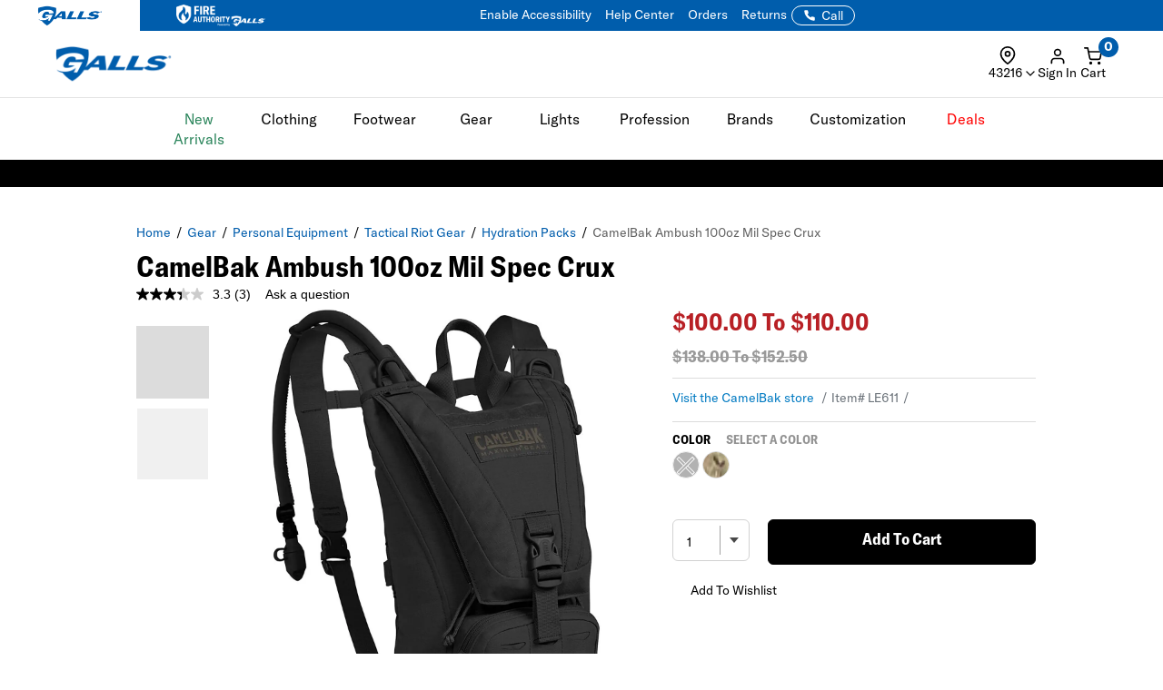

--- FILE ---
content_type: text/html; charset=ISO-8859-1
request_url: https://www.galls.com/cgi/CGBCXSSUB?SISTYL=LE611
body_size: 226
content:
[{"pdp_style":"LE611","pdp_status":"Transitional","pdp_transitional_reason":"","sub_type":"Substitute","sub_style":"LE1804","edp":"1003681439","bestsellingrank":"0000000000","desc":"Camelbak Ambush 100oz Mil Spec Crux Reservoir, 3L","price":"121.60 - 134.40","ds":"N","stock":".00","image":"/PHOTOS/STYLES/LE1804_BLK_1.JPG","seo_url":"/camelbak-ambush-100oz-mil-spec-crux-reservoir-3l"},{"pdp_style":"LE611","pdp_status":"Transitional","pdp_transitional_reason":"","sub_type":"Similar","sub_style":"LW176","edp":"1001701501","bestsellingrank":"0000000002","desc":"CamelBak HYDROBAK 50OZ 1.5L","price":"42.00","ds":"N","stock":".00","image":"/photos/styles/LW176_1500_1.jpg","seo_url":"/hydrobak-50oz-1-5l"},{"pdp_style":"LE611","pdp_status":"Transitional","pdp_transitional_reason":"","sub_type":"Similar","sub_style":"BG2566","edp":"1003510845","bestsellingrank":"0000000002","desc":"Mission Made Hydration Pack","price":"42.40","ds":"N","stock":".00","image":"/PHOTOS/STYLES/BG2566_BLK_1.JPG","seo_url":"/mission-made-hydration-pack"},{"pdp_style":"LE611","pdp_status":"Transitional","pdp_transitional_reason":"","sub_type":"Similar","sub_style":"BG1340","edp":"1003317894","bestsellingrank":"0000000002","desc":"Tasmanian Tiger Essential Pack MKII","price":"99.95","ds":"Y","stock":".00","image":"/PHOTOS/STYLES/BG1340_BLK_1500_1.JPG","seo_url":"/tasmanian-tiger-essential-pack-mkii"}]

--- FILE ---
content_type: text/javascript;charset=UTF-8
request_url: https://apps.bazaarvoice.com/deployments/galls/main_site/production/en_US/swat_questions-config.js
body_size: 11222
content:
/*!
 * Bazaarvoice swat_questions 2.24.2 config
 * Tue, 18 Nov 2025 19:49:31 GMT
 *
 * http://bazaarvoice.com/
 *
 * Copyright 2025 Bazaarvoice. All rights reserved.
 *
 */
window.performance && window.performance.mark && window.performance.mark('bv_loader_configure_swat_questions_start');BV["swat_questions"].configure({"buildTimestamp":1763495371864,"locale":"en_US","contentLocales":["en_US"],"apiKey":"caHBmXtvqA6Zl18hUxeIkzC8BvMoO5YXXtKwFS26mZ8ps","onlyShowDisplayedLocaleStatistics":false,"messages":{"content_secondary_btn_Questions":"Answer this Question","offscreen_content_secondary_btn_Questions":"Answer this question by {authorDisplayName}.","offscreen_label_for_fullprofile_button":"See {DisplayName} profile.","questionCloseForAnswers":"This question is closed for new answers!","timeStamp_swat":"seconds,a minute ago,1 minute from now,minutes,a hour ago,1 hour from now,hours,a day ago,Tomorrow,days,a month ago,Next month,months,a year ago,Next year,years,Last century,Next century,centuries,ago,Just now,from now","review_timestamp":"a seconds ago, {timevalue} seconds ago, a minute ago, {timevalue} minutes ago, a hour ago, {timevalue} hours ago, a day ago, {timevalue} days ago, a month ago, {timevalue} months ago, a year ago, {timevalue} years ago, {timevalue} Last century, {timevalue} Next century, {timevalue} centuries ago, Just now, from now","anonymousUser":"Anonymous","submit_answer":"Post Answer","qna_search_label":"Have a question? Ask people who own it.","qna_search_placeholder":"Example: Shipping information","qna_search_minitext":"Start typing your question and we'll check if it was already asked and answered.","qna_search_noresult":"No Results","clearSearch":"Clear Search field","qna_answer_idtext":"Answers","qna_question_idtext":"Q:","authorProfileArchiveTabQuestions":"Questions","display_answertext":"Answer","askQuestion":"{ Gender, select, other { Ask a question } }","qna_ask_a_question_new":"Submit new question","firstToAskQuestion":"{ Gender, select, other {Be the first to ask a question} }","paginationPrevious":"Previous","paginationNext":"Next","content_type_display":"{ type, select, review { { total, plural, one {Review} other {Reviews} } } question { { total, plural, one {Question} other {Questions} } } answer { { total, plural, one {Answer} other {Answers} } } product { { total, plural, one {Product} other {Products} } } other { { total, plural, one {Content} other {Content} } } }","contentListPageInfoSimple":"{orphanEnd, select, true {{total, plural, one {{lastPageSize} of {total}} other {{lastPageSize} of {total}} }} other {{total, plural, one {{pageSize} of {total}} other {{pageSize} of {total}} }} }","qna_noquestions":"No questions have been asked about this product.","questionsSorted":"Questions are sorted by {sortType}.","header_question":"Ask a Question","error_ERROR_FORM_REQUIRED_FAKE":"required","display_usernickname":"Nickname","placeholder_usernickname":"Example: bob27","display_userlocation":"Location","inpage_location_placeholder":"Example: New York, NY","inpage_maximum_form_text_length":"{typed}/{remaining} maximum","inpage_minimum_form_text_length":"{typed}/{minimum} minimum","display_useremail":"Email","placeholder_useremail":"Example: yourname@example.com","qa_question_summary_text":"Question Text","qa_close_button":"Close","error_message_required":"Required","error_message_minlength":"{difference, plural, one { {difference} character too short } other { {difference} characters too short }}","error_message_maxlength":"{difference, plural, one { {difference} character too long } other { {difference} characters too long } }","qa_error_email_validation":"Invalid Email.","qa_submit_button":"Submit","qa_cancel_button":"Cancel","qa_terms_and_conditions_label":"Terms and Conditions","qa_question_required":"Required: ","qa_valid_field":"This is valid field","qa_invalid_field":"This is invalid field","qa_maximum_characters":"Maximum of {max} Characters","qa_minimum_characters":"Minimum of {min} Characters","qa_question_submission_success":"Your question was submitted","contentPreview_Questions":"Thank you for submitting a question! Your question is being moderated and may take up to a few days to appear.","qna_see_all_answers":"{totalAnswers, plural, one { See answer ({totalAnswers}) } other { See answers ({totalAnswers})}}","qna_hide_all_answers":"{totalAnswers, plural, one { Hide answer ({totalAnswers}) } other { Hide answers ({totalAnswers})}}","qna_answer_header":"A:","contentSubmitted_answer":"Your answer was submitted!","header_answer":"My Answer","contentPreview_Answers":"Thank you for submitting the answer! Your Answer is being moderated and may take up to a few days to appear.","anonymous":"Anonymous","content_sort_label":"Sort by","recentQuestionsFirst":"Newest questions","recentQuestionsLast":"Oldest questions","recentAnswersFirst":"Newest answers","recentAnswersLast":"Oldest answers","mostAnsweredQuestionsFirst":"Most answered","mostAnsweredQuestionsLast":"Answers needed","answersWithAffiliationStaffFirst":"Staff answers","featuredQuestionsFirst":"Featured questions first","helpfulnessAnswersFirst":"Most helpful answers","helpfulnessAnswersLast":"Least helpful answers","sort_by_text":"Menu, Sort by { filterValue }.","sort_disabled_info":"Sort experience is disabled within search results.","display_casltext":"You may receive emails regarding this submission. Any emails will include the ability to opt-out of future communications.","positiveFeedback":"Yes: {Type, select, review {{TotalPositiveFeedbackCount, plural, one {{TotalPositiveFeedbackCount} person found this review by {authorDisplayName} helpful.} other {{TotalPositiveFeedbackCount} people found this review by {authorDisplayName} helpful.}}} answer {{TotalPositiveFeedbackCount, plural, one {{TotalPositiveFeedbackCount} person found this answer by {authorDisplayName} helpful.} other {{TotalPositiveFeedbackCount} people found this answer by {authorDisplayName} helpful.}}} comment {{TotalPositiveFeedbackCount, plural, one {{TotalPositiveFeedbackCount} person found this comment by {authorDisplayName} helpful.} other {{TotalPositiveFeedbackCount} people found this comment by {authorDisplayName} helpful.}}} other {{TotalPositiveFeedbackCount} people found this comment by {authorDisplayName} helpful.}}","negativeFeedback":"No: {Type, select, review {{TotalNegativeFeedbackCount, plural, one {{TotalNegativeFeedbackCount} person did not find this review by {authorDisplayName} helpful.} other {{TotalNegativeFeedbackCount} people did not find this review by {authorDisplayName} helpful.}}} answer {{TotalNegativeFeedbackCount, plural, one {{TotalNegativeFeedbackCount} person did not find this answer by {authorDisplayName} helpful.} other {{TotalNegativeFeedbackCount} people did not find this answer by {authorDisplayName} helpful.}}} comment {{TotalNegativeFeedbackCount, plural, one {{TotalNegativeFeedbackCount} person did not find this comment by {authorDisplayName} helpful.} other {{TotalNegativeFeedbackCount} people did not find this comment by {authorDisplayName} helpful.}}} other {{TotalNegativeFeedbackCount} people did not find this comment by {authorDisplayName} helpful.}}","markAsInappropriate":"{hasTitle, select, true { Report this {contentSelectType} {Title} by {authorDisplayName} as inappropriate. } other { {contentSelectType, select, review { Report this review by {authorDisplayName} as inappropriate. } comment { Report this comment by {authorDisplayName} as inappropriate. } clientresponse { Report this response by {authorDisplayName} as inappropriate. } question { Report this question by {authorDisplayName} as inappropriate. } answer { Report this answer by {authorDisplayName} as inappropriate. } other { Report this content by {authorDisplayName} as inappropriate. } } } }","markedAsInappropriate":"This {contentSelectType} by {authorDisplayName} has been reported as inappropriate","aria_alert_voted_inappropriate":"You have successfully reported this content as inappropriate.","aria_alert_voted_negative":"Your vote was successful. The number of negative votes is now {Count}.","aria_alert_voted_positive":"Your vote was successful. The number of positive helpfulness votes is now {Count}.","contentReportBtn":"Report","contentReportedBtn":"Reported","contentHelpfulQuestion":"Helpful?","contentHelpfulAriaLabel":"Content helpfulness","swatSyndicationTextNoLink":"Originally posted on {Name}","swatSyndicationText":"Originally posted on <a href=\"\\#\">{Name}</a>","agreements_error":"Agreements","contentFeaturedBadge":"Featured","contentFeaturedBadgeAltText":"Featured review","contentIncentivizedReviewBadge":"Received Free Product","contentVerifiedPurchaserBadge":"Verified Purchaser","avatar_badge_expert":"Expert","avatar_badge_staff":"Staff","avatar_rank_TOP_1":"Top Contributor","avatar_rank_TOP_10":"Top 10 Contributor","avatar_rank_TOP_25":"Top 25 Contributor","avatar_rank_TOP_50":"Top 50 Contributor","avatar_rank_TOP_100":"Top 100 Contributor","avatar_rank_TOP_250":"Top 250 Contributor","avatar_rank_TOP_500":"Top 500 Contributor","avatar_rank_TOP_1000":"Top 1000 Contributor","avatar_badge_brand":"Brand","aria_label_for_reviews_author_name":"All content by user {UserName}.","authorProfileArchiveTabReviews":"Reviews","product_tested_date":"Product Tested","offscreen_ratingStars":"{Rating} out of {RatingRange} stars.","offscreen_secondary_rating":"{Value} out of {ValueRange}","responseFrom_reviewresponse":"Response from {Department}:","responseFrom":"Response from {clientName}:","contentItem_translateContent":"Translate with Google","contentItem_translateContentPending":"Loading translation…","contentItem_translateContentFailure":"Translation failed.","contentItem_translateContentRetry":"Try again","contentItem_translateContentAttribution":"Translated by Google","contentItem_translationTermsTitle":"About this translation","contentItem_untranslateQuestion":"Show original question","contentItem_untranslateAnswer":"Show original answer","contentItem_untranslateContent":"Show original review","contentItem_googleDisclaimer":"The service may contain translations powered by Google. Google disclaims all warranties related to the translations, express or implied, including any warranties of accuracy, reliablity, and any implied warranties of merchantiblity, fitness for a particular purpose and noninfringment.","offscreen_expandedAnswer_section":"{count} Answers to Question: {question}.","inpage_error_title":"Error","inpage_submit_success_message_title":"Success","wait_feedback":"Loading","show_full_offscreen_Review":"This action will open a modal dialog.","offscreen_showFormModalNotice":"This action will open a submission form.","error_blank_login_url":"Authentication failed. The form can't be loaded.","swat_review_location":"Reviewed in {countryName}","error_message_deeplink":"An unexpected error occurred. Please try again later.","error_page_modal_message":"Error Page Modal","question_approved_offscreen_message":" You are currently on the Close button of the Approved question modal","question_approved_offscreen_modal_message":"Approved question, modal. Your question is approved.","answer_approved_offscreen_message":"You are currently on the Close button of Approved answer modal.","answer_approved_offscreen_modal_message":"Approved answer, modal. Your answer is approved.","question_answered_offscreen_message":"You are currently on the Close button of Answered question modal.","question_answered_offscreen_modal_message":"Answered question, modal. You have received an answer.","question_rejection_offscreen_label_message":"You can post a new question","answer_rejection_apo_offscreen_label_message":"You can post a new answer","question_reported_offscreen_message":"You are currently on the Close button of the Reported question modal","question_reported_offscreen_modal_message":"Reported question, modal. Your question is reported.","answer_reported_offscreen_message":"You are currently on the Close button of the Reported answer modal","answer_reported_offscreen_modal_message":"Reported answer, modal. Your answer is reported.","ai_generated_label":"AI-generated","ai_generated_popover_message":"AI pulls information from product descriptions, reviews, and past answers to generate this response.","ai_assisted_label":"AI-assisted","ai_assisted_popover_message":"This response is partially AI-generated, using product details, reviews, and past answers.","media_dialog_label":"Media Viewer","closeAnswerDialog":"Close answer dialog","nextImage":"Next Image","prevImage":"Previous Image","contentItem_defaultPhotoCaption":"{ContentType, select, review {Review photo {ItemNumber}} comment {Comment photo {ItemNumber}} clientresponse {Comment photo {ItemNumber}} question {Question photo {ItemNumber}} answer {Answer photo {ItemNumber}} other {Content photo {ItemNumber}}}.","contentItem_defaultVideoCaption":"{ContentType, select, review { Review video {ItemNumber} } comment { Comment video {ItemNumber} } clientresponse { Comment video {ItemNumber} } question { Question video {ItemNumber} } answer { Answer video {ItemNumber} } other { Content video {ItemNumber} } }","ugc_translated":"{ugcType} translated.","ugc_translated_to_original":"Original {ugcType} updated.","ugc_translation_failed":"{ugcType} translation failed.","ugc_type":"{ Type, select, review {Review} question {Question} answer {Answer} other {Content} }","close_feature_popover":"Close {feature_name} popover"},"deploymentId":"galls/main_site/PRODUCTION/en_US","domains":[{"allowSubdomain":true,"domainAddress":"galls.com","thirdPartyCookieEnabled":false,"firstPartyCookieEnabled":true},{"allowSubdomain":true,"domainAddress":"bazaarvoice.com","thirdPartyCookieEnabled":false,"firstPartyCookieEnabled":true},{"allowSubdomain":true,"domainAddress":"istage.galls.com","thirdPartyCookieEnabled":false,"firstPartyCookieEnabled":true},{"allowSubdomain":true,"domainAddress":"reviews.galls.com","thirdPartyCookieEnabled":false,"firstPartyCookieEnabled":true}],"displayCode":"36433","incentivized":false,"featureFlags":{"enableAnswerTheQuestion":false,"searchEnabled":true,"seoPagination":true,"profileDisplayFlag":"inline","fullProfileLinkFlag":false,"displayTeamAbTesting":false,"translatedQnA":false,"swat_backend_display":false,"sortDropdownType":"hover","sortOptions":["answersWithAffiliationStaffFirst","helpfulnessAnswersFirst"],"defaultSortOption":"recentAnswersFirst","reviewAttributionFlag":true,"productFamiliesAttributionFlag":false,"syndicationAttributionFlag":[],"allowCssOverrides":true,"lazyLoad":false,"reviewLocation":false,"swatModalRenderingOutsideBVContainer":false,"swatContainerEnabled":false,"dsaEnabled":false,"showAutomatedAnswers":false,"clientName":"galls"},"styles":{"color":{"standardTextColor":"#000000","linkTextStandardColor":"#000","linkTextVisitedColor":"#000","linkTextHoverColor":"#000","buttonTextStandardColor":"#fff","buttonTextHoverColor":"#fff","buttonColor":"#000","buttonHoverColor":"#616161","secondaryButtonTextStandardColor":"#000","secondaryButtonTextHoverColor":"#000","secondaryButtonColor":"#fff","secondaryButtonHoverColor":"#f7f7f7","sectionHeaderControlsFontColor":"#000000","histogramBarFillColor":"#000","histogramBackgroundColor":"#f6f6f6","histogramBarFontColor":"#000000"},"background":{"mainBackgroundColor":"transparent","sectionHeaderBackgroundColor":"transparent","sectionHeaderControlBackgroundColor":"transparent","formFieldsetBackgroundColor":"#F7F7F7","formFieldsetNormalBackgroundColor":"#F7F7F7","formFieldsetFocusedBackgroundColor":"#F8F0CE","contentHeaderBackgroundColor":"transparent","contentSummaryBackgroundColor":"transparent","inputTextBackgroundColor":"#FDFDFD","defaultFiltersBackgroundColor":"#fff","lightboxBackgroundColor":"#FFF"},"padding":{"paddingBottom":"0px","paddingLeft":"0px","paddingRight":"0px","paddingTop":"0px","contentItemPaddingBottom":"0px","contentItemPaddingLeft":"0px","contentItemPaddingRight":"0px","contentItemPaddingTop":"0px","contentHeaderPaddingBottom":"10px","contentHeaderPaddingLeft":"10px","contentHeaderPaddingRight":"10px","contentHeaderPaddingTop":"10px","contentSummaryPaddingBottom":"0px","contentSummaryPaddingLeft":"10px","contentSummaryPaddingRight":"10px","contentSummaryPaddingTop":"0px"},"margin":{"marginBottom":"12px","marginLeft":"0px","marginRight":"0px","marginTop":"0px","contentItemMarginBottom":"0px","contentItemMarginLeft":"10px","contentItemMarginRight":"10px","contentItemMarginTop":"0px","contentHeaderMarginBottom":"0px","contentHeaderMarginLeft":"0px","contentHeaderMarginRight":"0px","contentHeaderMarginTop":"0px","contentSummaryMarginBottom":"0px","contentSummaryMarginLeft":"0px","contentSummaryMarginRight":"0px","contentSummaryMarginTop":"0px"},"font":{"standardFontSize":"14px","standardFontFamily":"Helvetica Neue, Helvetica, Arial, Frutiger, Univers, sans-serif","standardFontTransform":"none","standardFontStyles":[],"sectionHeaderFontFamily":"Helvetica Neue, Helvetica, Arial, Frutiger, Univers, sans-serif","sectionHeaderFontColor":"#000000","sectionHeaderFontTransform":"none","sectionHeaderFontSize":"20px","sectionHeaderFontStyles":["bold"],"reviewDateFontFamily":"Helvetica Neue, Helvetica, Arial, Frutiger, Univers, sans-serif","reviewDateFontColor":"#000000","reviewDateFontTransform":"none","reviewDateFontSize":"12px","reviewDateFontStyles":[],"reviewTitleFontColor":"#000000","reviewTitleFontFamily":"Helvetica Neue, Helvetica, Arial, Frutiger, Univers, sans-serif","reviewTitleFontTransform":"none","reviewTitleFontSize":"14px","reviewTitleFontStyles":["bold"],"reviewLabelFontFamily":"Helvetica Neue, Helvetica, Arial, Frutiger, Univers, sans-serif","reviewLabelLineHeight":"18px","reviewLabelFontColor":"#000000","reviewLabelFontTransform":"none","reviewLabelFontSize":"12px","reviewLabelFontStyle":[],"reviewerNameFontFamily":"Helvetica Neue, Helvetica, Arial, Frutiger, Univers, sans-serif","reviewerNameFontColor":"#616161","reviewerNameFontTransform":"none","reviewerNameFontSize":"14px","reviewerNameFontStyles":[],"linkTextStandardSize":"14px","linkTextStandardFontFamily":"Helvetica Neue, Helvetica, Arial, Frutiger, Univers, sans-serif","linkTextStandardTransform":"none","linkTextStandardStyles":[],"linkTextVisitedFontFamily":"Helvetica Neue, Helvetica, Arial, Frutiger, Univers, sans-serif","linkTextVisitedTransform":"none","linkTextVisitedcharacterStyles":[],"linkTextVisitedSize":"14px","linkTextHoverSize":"14px","linkTextHoverFontFamily":"Helvetica Neue, Helvetica, Arial, Frutiger, Univers, sans-serif","linkTextHoverTransform":"none","linkTextHoverStyles":["underline"],"buttonTextStandardSize":"14px","buttonTextStandardFontFamily":"Helvetica Neue, Helvetica, Arial, Frutiger, Univers, sans-serif","buttonTextStandardTransform":"none","buttonTextStandardStyles":[],"buttonTextHoverSize":"14px","buttonTextHoverFontFamily":"Helvetica Neue, Helvetica, Arial, Frutiger, Univers, sans-serif","buttonTextHoverTransform":"none","buttonTextHoverStyles":[],"defaultFiltersFontSize":14,"defaultFiltersFontColor":"#000000","defaultFiltersFontFamily":"Helvetica Neue, Helvetica, Arial, Frutiger, Univers, sans-serif","defaultFiltersFontTextTransform":"none","defaultFiltersFontStyles":[],"secondaryButtonTextStandardSize":"14px","secondaryButtonTextStandardFontFamily":"Helvetica Neue, Helvetica, Arial, Frutiger, Univers, sans-serif","secondaryButtonTextStandardTransform":"none","secondaryButtonTextStandardStyles":[],"secondaryButtonTextHoverSize":"14px","secondaryButtonTextHoverFontFamily":"Helvetica Neue, Helvetica, Arial, Frutiger, Univers, sans-serif","secondaryButtonTextHoverTransform":"none","secondaryButtonTextHoverStyles":[],"reviewTextFontFamily":"Helvetica Neue, Helvetica, Arial, Frutiger, Univers, sans-serif","reviewTextFontColor":"#000000","reviewTextFontTransform":"none","reviewTextFontSize":"14px","reviewTextFontStyles":[],"sectionHeaderControlsFontSize":"16px","sectionHeaderControlsFontFamily":"Helvetica Neue, Helvetica, Arial, Frutiger, Univers, sans-serif","sectionHeaderControlsFontTransform":"none","sectionHeaderControlsFontStyles":[],"formFieldsetLabelFontColor":"#000000","formFieldsetLabelFontFamily":"Helvetica Neue, Helvetica, Arial, Frutiger, Univers, sans-serif","formFieldsetLabelFontStyles":[],"formFieldsetLabelFontSize":"14px","formFieldsetLabelTextTransform":"none","validationErrorFontColor":"#8E1F0B","validationErrorFontFamily":"Helvetica Neue, Helvetica, Arial, Frutiger, Univers, sans-serif","validationErrorFontStyles":[],"validationErrorFontSize":"11px","validationErrorTextTransform":"uppercase","inputPlaceholderFontColor":"#757575","inputPlaceholderFontFamily":"Helvetica Neue, Helvetica, Arial, Frutiger, Univers, sans-serif","inputPlaceholderFontStyles":[],"inputPlaceholderFontSize":"14px","inputPlaceholderTextTransform":"none","successHeaderFontColor":"#29845A","successHeaderFontFamily":"Helvetica Neue, Helvetica, Arial, Frutiger, Univers, sans-serif","successHeaderFontStyles":[],"successHeaderFontSize":"11px","successHeaderTextTransform":"uppercase","userProfileFontFamily":"Helvetica Neue, Helvetica, Arial, Frutiger, Univers, sans-serif","userProfileFontColor":"#000000","userProfileFontTransform":"none","userProfileFontSize":12,"userProfileFontStyle":[],"histogramBarFontColor":"#000000","histogramBarFontSize":"14px","histogramBarFontFamily":"Helvetica Neue, Helvetica, Arial, Frutiger, Univers, sans-serif","histogramBarFontTransform":"none","histogramFontStyles":[],"inputTextFontFamily":"Helvetica Neue, Helvetica, Arial, Frutiger, Univers, sans-serif","inputTextFontSize":"14px","inputTextFontTransform":"none","inputTextFontStyles":[],"inputTextFontColor":"#000000","inputTextFontLineHeight":"21px"},"border":{"mainBorderBottomStyle":"none","mainBorderBottomColor":"#e3e3e3","mainBorderBottomWidth":"1px","mainBorderLeftStyle":"none","mainBorderLeftColor":"transparent","mainBorderLeftWidth":"0px","mainBorderRightStyle":"none","mainBorderRightColor":"transparent","mainBorderRightWidth":"0px","mainBorderTopStyle":"none","mainBorderTopColor":"transparent","mainBorderTopWidth":"0px","mainBorderBottomLeftRadius":"6px","mainBorderBottomRightRadius":"6px","mainBorderTopLeftRadius":"6px","mainBorderTopRightRadius":"6px","contentItemBorderBottomStyle":"none","contentItemBorderBottomColor":"transparent","contentItemBorderBottomWidth":"1px","contentItemBorderLeftStyle":"none","contentItemBorderLeftColor":"transparent","contentItemBorderLeftWidth":"0px","contentItemBorderRightStyle":"none","contentItemBorderRightColor":"transparent","contentItemBorderRightWidth":"0px","contentItemBorderTopStyle":"none","contentItemBorderTopColor":"transparent","contentItemBorderTopWidth":"0px","contentItemBorderBottomLeftRadius":"0px","contentItemBorderBottomRightRadius":"0px","contentItemBorderTopLeftRadius":"0px","contentItemBorderTopRightRadius":"0px","contentHeaderBorderBottomStyle":"none","contentHeaderBorderBottomColor":"transparent","contentHeaderBorderBottomWidth":"0px","contentHeaderBorderLeftStyle":"none","contentHeaderBorderLeftColor":"transparent","contentHeaderBorderLeftWidth":"0px","contentHeaderBorderRightStyle":"none","contentHeaderBorderRightColor":"transparent","contentHeaderBorderRightWidth":"0px","contentHeaderBorderTopStyle":"none","contentHeaderBorderTopColor":"transparent","contentHeaderBorderTopWidth":"0px","contentHeaderBorderBottomLeftRadius":"6px","contentHeaderBorderBottomRightRadius":"6px","contentHeaderBorderTopLeftRadius":"6px","contentHeaderBorderTopRightRadius":"6px","contentSummaryBorderBottomStyle":"none","contentSummaryBorderBottomColor":"#e3e3e3","contentSummaryBorderBottomWidth":"0px","contentSummaryBorderLeftStyle":"none","contentSummaryBorderLeftColor":"transparent","contentSummaryBorderLeftWidth":"0px","contentSummaryBorderRightStyle":"none","contentSummaryBorderRightColor":"transparent","contentSummaryBorderRightWidth":"0px","contentSummaryBorderTopStyle":"none","contentSummaryBorderTopColor":"transparent","contentSummaryBorderTopWidth":"0px","contentSummaryBorderBottomLeftRadius":"0px","contentSummaryBorderBottomRightRadius":"0px","contentSummaryBorderTopLeftRadius":"0px","contentSummaryBorderTopRightRadius":"0px","inlineProfileBorderBottomStyle":"none","inlineProfileBorderBottomColor":"transparent","inlineProfileBorderBottomWidth":"0px","inlineProfileBorderLeftStyle":"none","inlineProfileBorderLeftColor":"transparent","inlineProfileBorderLeftWidth":"0px","inlineProfileBorderRightStyle":"none","inlineProfileBorderRightColor":"transparent","inlineProfileBorderRightWidth":"0px","inlineProfileBorderTopStyle":"none","inlineProfileBorderTopColor":"transparent","inlineProfileBorderTopWidth":"0px","inlineProfileBorderBottomLeftRadius":"6px","inlineProfileBorderBottomRightRadius":"6px","inlineProfileBorderTopLeftRadius":"6px","inlineProfileBorderTopRightRadius":"6px","sectionHeaderBorderBottomStyle":"none","sectionHeaderBorderBottomColor":"#FF0000","sectionHeaderBorderBottomWidth":"1px","sectionHeaderBorderLeftStyle":"none","sectionHeaderBorderLeftColor":"transparent","sectionHeaderBorderLeftWidth":"0px","sectionHeaderBorderRightStyle":"none","sectionHeaderBorderRightColor":"transparent","sectionHeaderBorderRightWidth":"0px","sectionHeaderBorderTopStyle":"none","sectionHeaderBorderTopColor":"transparent","sectionHeaderBorderTopWidth":"0px","sectionHeaderBorderBottomLeftRadius":"0px","sectionHeaderBorderBottomRightRadius":"0px","sectionHeaderBorderTopLeftRadius":"0px","sectionHeaderBorderTopRightRadius":"0px","buttonBorderBottomStyle":"solid","buttonBorderBottomColor":"#000","buttonBorderBottomWidth":"1px","buttonBorderLeftStyle":"solid","buttonBorderLeftColor":"#000","buttonBorderLeftWidth":"1px","buttonBorderRightStyle":"solid","buttonBorderRightColor":"#000","buttonBorderRightWidth":"1px","buttonBorderTopStyle":"solid","buttonBorderTopColor":"#000","buttonBorderTopWidth":"1px","buttonBorderBottomLeftRadius":"24px","buttonBorderBottomRightRadius":"24px","buttonBorderTopLeftRadius":"24px","buttonBorderTopRightRadius":"24px","secondaryButtonBorderBottomStyle":"solid","secondaryButtonBorderBottomColor":"#000","secondaryButtonBorderBottomWidth":"1px","secondaryButtonBorderLeftStyle":"solid","secondaryButtonBorderLeftColor":"#000","secondaryButtonBorderLeftWidth":"1px","secondaryButtonBorderRightStyle":"solid","secondaryButtonBorderRightColor":"#000","secondaryButtonBorderRightWidth":"1px","secondaryButtonBorderTopStyle":"solid","secondaryButtonBorderTopColor":"#000","secondaryButtonBorderTopWidth":"1px","secondaryButtonBorderBottomLeftRadius":"24px","secondaryButtonBorderBottomRightRadius":"24px","secondaryButtonBorderTopLeftRadius":"24px","secondaryButtonBorderTopRightRadius":"24px","inputFieldBorderBottomStyle":"solid","inputFieldBorderBottomColor":"#8A8A8A","inputFieldBorderBottomWidth":"1px","inputFieldBorderLeftStyle":"solid","inputFieldBorderLeftColor":"#8A8A8A","inputFieldBorderLeftWidth":"1px","inputFieldBorderRightStyle":"solid","inputFieldBorderRightColor":"#8A8A8A","inputFieldBorderRightWidth":"1px","inputFieldBorderTopStyle":"solid","inputFieldBorderTopColor":"#8A8A8A","inputFieldBorderTopWidth":"1px","inputFieldBorderBottomLeftRadius":"6px","inputFieldBorderBottomRightRadius":"6px","inputFieldBorderTopLeftRadius":"6px","inputFieldBorderTopRightRadius":"6px"},"line":{"primaryButtonLineHeight":"14px","primaryButtonHoverLineHeight":"14px","secondaryButtonLineHeight":"14px","secondaryButtonHoverLineHeight":"14px","reviewerNameLineHeight":"18px","reviewDateLineHeight":"21px","reviewTitleLineHeight":"21px","sectionHeaderLineHeight":"30px","lineBreakMaxWidth":"14px","standardLineHeight":"21px","reviewTextLineHeight":"21px","sectionHeaderControlsLineHeight":"19.5px","formFieldsetLabelFontLineHeight":"18px","validationErrorFontLineHeight":"21px","inputPlaceholderFontLineHeight":"21px","successHeaderFontLineHeight":"21px","defaultFiltersFontLineHeight":21}},"siteAuthLoginUrl":null,"formDisplayType":"inline","agreements":{"agreements":{"termsAndConditions":{"userDefined":false,"attributes":{"displayType":{"$schema":"http://config.bazaarvoice.com/api/schemas/Configuration/TextAttribute/0.7","type":"TEXT","value":"HOSTED"},"submissionTitle":{"$schema":"http://config.bazaarvoice.com/api/schemas/Configuration/LocalizedTextAttribute/1.0.1","type":"LOCALIZED_TEXT","value":{"$schema":"http://config.bazaarvoice.com/api/schemas/Configuration/LocalizedText/1.0.1","defaultValue":"I agree to the <a href=\"#\" class=\"bv-text-link bv-focusable\">terms &amp; conditions</a>"}},"agreementTitle":{"$schema":"http://config.bazaarvoice.com/api/schemas/Configuration/LocalizedTextAttribute/1.0.1","type":"LOCALIZED_TEXT","value":{"$schema":"http://config.bazaarvoice.com/api/schemas/Configuration/LocalizedText/1.0.1","defaultValue":"Terms and Conditions"}},"hostedText":{"$schema":"http://config.bazaarvoice.com/api/schemas/Configuration/LocalizedRichTextAttribute/1.0.1","type":"LOCALIZED_RICH_TEXT","value":{"$schema":"http://config.bazaarvoice.com/api/schemas/Configuration/LocalizedText/1.0.1","defaultValue":"<p>\n\t<strong>CUSTOMER RATINGS AND REVIEWS AND QUESTIONS AND ANSWERS TERMS OF USE</strong>\n</p>\n<div>\n\tThese Terms of Use govern your conduct associated with the Customer Ratings and Reviews and/or Questions and Answers service offered by <strong>Galls</strong> (the \"CRR Service\").\n</div>\n<br>\n<div>\n\tBy submitting any content to <strong>Galls</strong>, you guarantee that:\n</div>\n<ul>\n\t<li>\n\t\tYou are the sole author and owner of the intellectual property rights in the content;\n\t</li>\n\t<li>\n\t\tAll \"moral rights\" that you may have in such content have been voluntarily waived by you;\n\t</li>\n\t<li>\n\t\tAll content that you post is accurate;\n\t</li>\n\t<li>\n\t\tYou are at least <strong>18</strong> years old;\n\t</li>\n\t<li>\n\t\tUse of the content you supply does not violate these Terms of Use and will not cause injury to any person or entity;\n\t</li><li>\n\t\tYou have used or purchased the product/service you are reviewing and the content presented is setting out your first hand experience of using or purchasing the product.\n\t</li>\n</ul>\n<div>\n\tYou further agree that you may not submit any content:\n</div>\n<ul>\n\t<li>\n\t\tThat is known by you to be false, inaccurate or misleading;\n\t</li>\n\t<li>\n\t\tThat infringes any third party's copyright, patent, trademark, trade secret or other proprietary rights or rights of publicity or privacy;\n\t</li>\n\t<li>\n\t\tThat violates any law, statute, ordinance or regulation (including, but not limited to, those governing, consumer protection, unfair competition, anti-discrimination or false advertising);\n\t</li>\n\t<li>\n\t\tThat is, or may reasonably be considered to be, defamatory, libelous, hateful, racially or religiously biased or offensive, unlawfully threatening or unlawfully harassing to any individual, partnership or corporation;\n\t</li>\n\t<li>\n\t\tFor which you were compensated or granted any consideration by any unapproved third party;\n\t</li>\n\t<li>\n\t\tThat includes any information that references other websites, addresses, email addresses, contact information or phone numbers;\n\t</li>\n\t<li>\n\t\tThat contains any computer viruses, worms or other potentially damaging computer programs or files.\n\t</li>\n</ul>\n<div>\n\tYou agree to indemnify and hold <strong>Galls</strong> (and its officers, directors, agents, subsidiaries, joint ventures, employees and third-party service providers, including but not limited to Bazaarvoice, Inc.), harmless from all claims, demands, and damages (actual and consequential) of every kind and nature, known and unknown including reasonable attorneys' fees, arising out of a breach of your representations and warranties set forth above, or your violation of any law or the rights of a third party.\n</div>\n<br>\n<div>\n\tFor any content that you submit, you grant <strong>Galls</strong> a perpetual, irrevocable, royalty-free, transferable right and license to use, copy, modify, delete in its entirety, adapt, publish, translate, create derivative works from and/or sell and/or distribute such content and/or incorporate such content into any form, medium or technology throughout the world without compensation to you.\n</div>\n<br>\n<div>\n\tAll content that you submit may be used at <strong>Galls's</strong> sole discretion. <strong>Galls</strong> reserves the right to change, condense, withhold publication, remove or delete any content on <strong>Galls's</strong> website that <strong>Galls</strong> deems, in its sole discretion, to violate the content guidelines or any other provision of these Terms of Use. <strong>Galls</strong> does not guarantee that you will have any recourse through <strong>Galls</strong> to edit or delete any content you have submitted. Ratings and written comments are generally posted within two to four business days. However, <strong>Galls</strong> reserves the right to remove or to refuse to post any submission to the extent authorized by law. You acknowledge that you, not <strong>Galls</strong>, are responsible for the contents of your submission. None of the content that you submit shall be subject to any obligation of confidence on the part of <strong>Galls</strong>, its agents, subsidiaries, affiliates, partners or third party service providers and their respective directors, officers and employees.\n</div><p></p>"}},"remoteUrl":{"$schema":"http://config.bazaarvoice.com/api/schemas/Configuration/LocalizedTextAttribute/1.0.1","type":"LOCALIZED_TEXT","value":{"$schema":"http://config.bazaarvoice.com/api/schemas/Configuration/LocalizedText/1.0.1","defaultValue":""}},"required":{"$schema":"http://config.bazaarvoice.com/api/schemas/Configuration/LocalizedBooleanAttribute/1.0.2","type":"LOCALIZED_BOOLEAN","value":{"$schema":"http://config.bazaarvoice.com/api/schemas/Configuration/LocalizedBoolean/1.0.2","defaultValue":true}}},"id":"termsAndConditions","enabled":false}},"order":["termsAndConditions"]},"badgesInfo":[{"displayLabel":"","description":"The company that provides the product or service considers this review helpful.","customImage":false,"id":"featured","title":"Featured","enabled":true,"key":"Featured","type":"FEATURED"},{"displayLabel":"","description":"This person purchased the product or service.","customImage":false,"id":"verifiedPurchaser","title":"Verified Purchaser","enabled":true,"key":"VerifiedPurchaser","type":"CDV_BASED"},{"displayLabel":"","description":"This person is one of the top 10 contributors of useful reviews.","customImage":false,"id":"top10","title":"Top 10 Contributor","enabled":true,"key":"TOP_10","type":"TOP_CONTRIBUTOR"},{"displayLabel":"","description":"This person is one of the top 500 contributors of useful reviews.","customImage":false,"id":"top500","title":"Top 500 Contributor","enabled":true,"key":"TOP_500","type":"TOP_CONTRIBUTOR"},{"displayLabel":"","description":"This person has a high level of expertise or experience with the product or service.","customImage":false,"id":"expert","title":"Expert","enabled":true,"key":"Expert","type":"RANK"},{"displayLabel":"","description":"This person is one of the top 50 contributors of useful reviews.","customImage":false,"id":"top50","title":"Top 50 Contributor","enabled":true,"key":"TOP_50","type":"TOP_CONTRIBUTOR"},{"displayLabel":"","description":"This badge shows that the reviewer is an employee or has an affiliation with the product or retailer.","customImage":false,"id":"staff","title":"Staff Badge - Native reviews","enabled":true,"key":"Staff","type":"AFFILIATION"},{"displayLabel":"","description":"This person is the top contributor of useful reviews.","customImage":false,"id":"top1","title":"Top Contributor","enabled":true,"key":"TOP_1","type":"TOP_CONTRIBUTOR"},{"displayLabel":"","description":"This person is one of the top 1000 contributors of useful reviews.","customImage":false,"id":"top1000","title":"Top 1000 Contributor","enabled":true,"key":"TOP_1000","type":"TOP_CONTRIBUTOR"},{"displayLabel":"","description":"This person is one of the top 25 contributors of useful reviews.","customImage":false,"id":"top25","title":"Top 25 Contributor","enabled":true,"key":"TOP_25","type":"TOP_CONTRIBUTOR"},{"displayLabel":"","description":"This reviewer received an incentive to write this review. An incentive can be a coupon, sample product, sweepstakes entry, loyalty points, or other token of value in exchange for writing a review for this product.","customImage":false,"id":"IncentivizedReviewSyndication","title":"Incentivised Badge - Syndicated reviews","enabled":false,"key":"IncentivizedReviewSyndication","type":"CDV_BASED"},{"displayLabel":"","description":"This reviewer received an incentive to write this review. An incentive can be a coupon, sample product, sweepstakes entry, loyalty points, or other token of value in exchange for writing a review for this product.","customImage":false,"id":"incentivizedReview","title":"Incentivised Badge - Native reviews","enabled":true,"key":"IncentivizedReview","type":"CDV_BASED"},{"displayLabel":"","description":"This badge shows that the reviewer is an employee or has an affiliation with the product or retailer","customImage":false,"id":"syndicatedStaff","title":"Staff Badge - Syndicated reviews","enabled":false,"key":"SyndicatedStaff","type":"AFFILIATION"},{"displayLabel":"","description":"This person is one of the top 250 contributors of useful reviews.","customImage":false,"id":"top250","title":"Top 250 Contributor","enabled":true,"key":"TOP_250","type":"TOP_CONTRIBUTOR"},{"displayLabel":"","description":"This person is one of the top 100 contributors of useful reviews.","customImage":false,"id":"top100","title":"Top 100 Contributor","enabled":true,"key":"TOP_100","type":"TOP_CONTRIBUTOR"}],"peopleInfo":{"BodyType":{"id":"BodyType","displayLabel":"Body Type","type":"CHOICE","hideDisplay":false,"possibleValues":{"Apple":{"displayLabel":"Apple","id":"Apple"},"Curvy":{"displayLabel":"Curvy","id":"Curvy"},"FullFigured":{"displayLabel":"Full figured","id":"FullFigured"},"Hourglass":{"displayLabel":"Hourglass","id":"Hourglass"},"LongAndLean":{"displayLabel":"Long and Lean","id":"LongAndLean"},"PearShaped":{"displayLabel":"Pear shaped","id":"PearShaped"},"Slender":{"displayLabel":"Slender","id":"Slender"},"Petite":{"displayLabel":"Petite","id":"Petite"}}},"Gender":{"id":"Gender","displayLabel":"Gender","type":"CHOICE","hideDisplay":false,"possibleValues":{"Male":{"displayLabel":"Male","id":"Male"},"Female":{"displayLabel":"Female","id":"Female"}}},"FashionStyle":{"id":"FashionStyle","displayLabel":"Fashion style","type":"CHOICE","hideDisplay":false,"possibleValues":{"Athletic":{"displayLabel":"Athletic","id":"Athletic"},"Casual":{"displayLabel":"Casual","id":"Casual"},"Classic":{"displayLabel":"Classic","id":"Classic"},"Contemporary":{"displayLabel":"Contemporary","id":"Contemporary"},"Eclectic":{"displayLabel":"Eclectic","id":"Eclectic"},"Flirty":{"displayLabel":"Flirty","id":"Flirty"},"Glamorous":{"displayLabel":"Glamorous","id":"Glamorous"},"Modest":{"displayLabel":"Modest","id":"Modest"},"Thrifty":{"displayLabel":"Thrifty","id":"Thrifty"},"Trendy":{"displayLabel":"Trendy","id":"Trendy"}}},"Age":{"id":"Age","displayLabel":"Age","type":"CHOICE","hideDisplay":false,"possibleValues":{"17orUnder":{"displayLabel":"17 or under","id":"17orUnder"},"18to24":{"displayLabel":"18 to 24","id":"18to24"},"25to34":{"displayLabel":"25 to 34","id":"25to34"},"35to44":{"displayLabel":"35 to 44","id":"35to44"},"45to54":{"displayLabel":"45 to 54","id":"45to54"},"55to64":{"displayLabel":"55 to 64","id":"55to64"},"65orOver":{"displayLabel":"65 or over","id":"65orOver"}}}},"productInfo":{"BestUsesTelecom":{"id":"BestUsesTelecom","displayLabel":"Best Uses - Telecom","type":"MULTICHOICE_TAGGROUP","hideDisplay":false,"possibleValues":{"EverydayUse":{"displayLabel":"Everyday Use","id":"EverydayUse"},"HomeUse":{"displayLabel":"Home Use","id":"HomeUse"},"OfficeUse":{"displayLabel":"Office Use","id":"OfficeUse"},"Outdoors":{"displayLabel":"Outdoors","id":"Outdoors"}}},"BestUsesEntertainment":{"id":"BestUsesEntertainment","displayLabel":"Best Uses - Entertainment","type":"MULTICHOICE_TAGGROUP","hideDisplay":false,"possibleValues":{"Adults":{"displayLabel":"Adults","id":"Adults"},"Everyone":{"displayLabel":"Everyone","id":"Everyone"},"SpecialOccasions":{"displayLabel":"Special Occasions","id":"SpecialOccasions"},"TheWholeFamily":{"displayLabel":"The Whole Family","id":"TheWholeFamily"}}},"BestUsesBeauty":{"id":"BestUsesBeauty","displayLabel":"Best Uses - Beauty","type":"MULTICHOICE_TAGGROUP","hideDisplay":false,"possibleValues":{"DailyUse":{"displayLabel":"Daily Use","id":"DailyUse"},"OilySkin":{"displayLabel":"Oily Skin","id":"OilySkin"},"WeeklyUse":{"displayLabel":"Weekly Use","id":"WeeklyUse"},"OnTheGo":{"displayLabel":"On-the-go","id":"OnTheGo"},"Women":{"displayLabel":"Women","id":"Women"},"Men":{"displayLabel":"Men","id":"Men"}}},"BestUsesFlowersGifts":{"id":"BestUsesFlowersGifts","displayLabel":"Best Uses - Flowers/ Gifts","type":"MULTICHOICE_TAGGROUP","hideDisplay":false,"possibleValues":{"AnyOccasion":{"displayLabel":"Any occasion","id":"AnyOccasion"},"ChristmasGift":{"displayLabel":"Christmas Gift","id":"ChristmasGift"},"BirthdayGift":{"displayLabel":"Birthday Gift","id":"BirthdayGift"},"ThankYouAppreciation":{"displayLabel":"Thank you/Appreciation","id":"ThankYouAppreciation"},"GiftCorporate":{"displayLabel":"Gift Corporate","id":"GiftCorporate"},"GiftSympathy":{"displayLabel":"Gift Sympathy","id":"GiftSympathy"},"BasketCongratulations":{"displayLabel":"Basket Congratulations","id":"BasketCongratulations"}}},"BestUsesPharmacyHealth":{"id":"BestUsesPharmacyHealth","displayLabel":"Best Uses - Pharmacy & Health","type":"MULTICHOICE_TAGGROUP","hideDisplay":false,"possibleValues":{"Children":{"displayLabel":"Children","id":"Children"},"DailyUse":{"displayLabel":"Daily Use","id":"DailyUse"},"Men":{"displayLabel":"Men","id":"Men"},"OlderPeople":{"displayLabel":"Older People","id":"OlderPeople"},"SupplementAMeal":{"displayLabel":"Supplement A Meal","id":"SupplementAMeal"},"Women":{"displayLabel":"Women","id":"Women"},"Pros":{"displayLabel":"Pros","id":"Pros"}}},"BestUsesApparel":{"id":"BestUsesApparel","displayLabel":"Best Uses - Apparel","type":"MULTICHOICE_TAGGROUP","hideDisplay":false,"possibleValues":{"CasualWear":{"displayLabel":"Casual Wear","id":"CasualWear"},"DateNightNightOut":{"displayLabel":"Date Night/Night Out","id":"DateNightNightOut"},"WearToSchool":{"displayLabel":"Wear to School","id":"WearToSchool"},"WearToWork":{"displayLabel":"Wear To Work","id":"WearToWork"},"SpecialOccasions":{"displayLabel":"Special Occasions","id":"SpecialOccasions"}}},"OrderNumber":{"id":"OrderNumber","displayLabel":"Order Number","type":"TEXT","hideDisplay":true,"possibleValues":{}},"Pro":{"id":"Pro","displayLabel":"Pros","type":"MULTICHOICE_TAGGROUP","hideDisplay":false,"possibleValues":{"EasilyCleaned":{"displayLabel":"Easily Cleaned","id":"EasilyCleaned"},"EasyToAssemble":{"displayLabel":"Easy To Assemble","id":"EasyToAssemble"},"GoodConstruction":{"displayLabel":"Good Construction","id":"GoodConstruction"},"StowsEasily":{"displayLabel":"Stows Easily","id":"StowsEasily"},"Lightweight":{"displayLabel":"Lightweight","id":"Lightweight"}}},"WhereDidYouPurchase":{"id":"WhereDidYouPurchase","displayLabel":"Where purchased product","type":"CHOICE","hideDisplay":true,"possibleValues":{"online":{"displayLabel":"Online","id":"online"},"instore":{"displayLabel":"In Store","id":"instore"}}},"BestUsesPets":{"id":"BestUsesPets","displayLabel":"Best Uses - Pets","type":"MULTICHOICE_TAGGROUP","hideDisplay":false,"possibleValues":{"Cats":{"displayLabel":"Cats","id":"Cats"},"Dogs":{"displayLabel":"Dogs","id":"Dogs"},"DomesticatedAnimals":{"displayLabel":"Domesticated Animals","id":"DomesticatedAnimals"},"Home":{"displayLabel":"Home","id":"Home"},"PetHygiene":{"displayLabel":"Pet Hygiene","id":"PetHygiene"}}},"BestUsesEducation":{"id":"BestUsesEducation","displayLabel":"Best Uses - Education","type":"MULTICHOICE_TAGGROUP","hideDisplay":false,"possibleValues":{"Adults":{"displayLabel":"Adults","id":"Adults"},"Children":{"displayLabel":"Children","id":"Children"},"Family":{"displayLabel":"Family","id":"Family"}}},"BestUsesCleaningSuppliesCPG":{"id":"BestUsesCleaningSuppliesCPG","displayLabel":"Best Uses - Cleaning Supplies (CPG)","type":"MULTICHOICE_TAGGROUP","hideDisplay":false,"possibleValues":{"Auto":{"displayLabel":"Auto","id":"Auto"},"Cleaning":{"displayLabel":"Cleaning","id":"Cleaning"},"Garage":{"displayLabel":"Garage","id":"Garage"},"Home":{"displayLabel":"Home","id":"Home"},"Office":{"displayLabel":"Office","id":"Office"}}},"BestUsesTravel":{"id":"BestUsesTravel","displayLabel":"Best Uses - Travel","type":"MULTICHOICE_TAGGROUP","hideDisplay":false,"possibleValues":{"AdventureActivities":{"displayLabel":"Adventure Activities","id":"AdventureActivities"},"AttendingAnEvent":{"displayLabel":"Attending an Event","id":"AttendingAnEvent"},"DestinationWeddings":{"displayLabel":"Destination Weddings","id":"DestinationWeddings"},"EducationalNatureExperience":{"displayLabel":"Educational/Nature Experience","id":"EducationalNatureExperience"},"LettingLoose":{"displayLabel":"Letting Loose","id":"LettingLoose"},"PamperingYourself":{"displayLabel":"Pampering Yourself","id":"PamperingYourself"},"RomanticGetaways":{"displayLabel":"Romantic Getaways","id":"RomanticGetaways"}}},"BestUsesOfficeSupplies":{"id":"BestUsesOfficeSupplies","displayLabel":"Best Uses - Office Supplies","type":"MULTICHOICE_TAGGROUP","hideDisplay":false,"possibleValues":{"EverydayUse":{"displayLabel":"Everyday Use","id":"EverydayUse"},"Organization":{"displayLabel":"Organization","id":"Organization"},"Presentations":{"displayLabel":"Presentations","id":"Presentations"}}},"LengthOfOwnership":{"id":"LengthOfOwnership","displayLabel":"Length of ownership","type":"CHOICE","hideDisplay":false,"possibleValues":{"1week":{"displayLabel":"1 week","id":"1week"},"1month":{"displayLabel":"1 month","id":"1month"},"3months":{"displayLabel":"3 months","id":"3months"},"6months":{"displayLabel":"6 months","id":"6months"},"1year":{"displayLabel":"1 year or longer","id":"1year"}}},"BestUsesGames":{"id":"BestUsesGames","displayLabel":"Best Uses - Games","type":"MULTICHOICE_TAGGROUP","hideDisplay":false,"possibleValues":{"Adults":{"displayLabel":"Adults","id":"Adults"},"Children":{"displayLabel":"Children","id":"Children"},"Family":{"displayLabel":"Family","id":"Family"}}},"IncentivizedReview":{"id":"IncentivizedReview","displayLabel":"Received an incentive for this review","type":"CHOICE","hideDisplay":true,"possibleValues":{"True":{"displayLabel":"Yes","id":"True"},"No":{"displayLabel":"No","id":"No"}}},"BestUsesMusic":{"id":"BestUsesMusic","displayLabel":"Best Uses - Music","type":"MULTICHOICE_TAGGROUP","hideDisplay":false,"possibleValues":{"Anytime":{"displayLabel":"Anytime","id":"Anytime"},"AtHome":{"displayLabel":"At Home","id":"AtHome"},"Gift":{"displayLabel":"Gift","id":"Gift"},"InTheCar":{"displayLabel":"In The Car","id":"InTheCar"}}},"ReadReviews":{"id":"ReadReviews","displayLabel":"Read product reviews online before purchasing","type":"CHOICE","hideDisplay":true,"possibleValues":{"Yes":{"displayLabel":"Yes","id":"Yes"},"No":{"displayLabel":"No","id":"No"}}},"Con":{"id":"Con","displayLabel":"Cons","type":"MULTICHOICE_TAGGROUP","hideDisplay":false,"possibleValues":{"Bulky":{"displayLabel":"Bulky","id":"Bulky"},"Heavy":{"displayLabel":"Heavy","id":"Heavy"},"RetainsOdors":{"displayLabel":"Retains Odors","id":"RetainsOdors"},"StainsEasily":{"displayLabel":"Stains Easily","id":"StainsEasily"}}},"BestUsesFood":{"id":"BestUsesFood","displayLabel":"Best Uses - Food","type":"MULTICHOICE_TAGGROUP","hideDisplay":false,"possibleValues":{"AddFlavor":{"displayLabel":"Add Flavor","id":"AddFlavor"},"Entertaining":{"displayLabel":"Entertaining","id":"Entertaining"},"Gift":{"displayLabel":"Gift","id":"Gift"},"Holidays":{"displayLabel":"Holidays","id":"Holidays"},"WeddingFavors":{"displayLabel":"Wedding Favors","id":"WeddingFavors"}}},"BestUsesHomeGoods":{"id":"BestUsesHomeGoods","displayLabel":"Best Uses - Home Goods","type":"MULTICHOICE_TAGGROUP","hideDisplay":false,"possibleValues":{"Gifts":{"displayLabel":"Gifts","id":"Gifts"},"LivingRoom":{"displayLabel":"Living Room","id":"LivingRoom"},"Bedroom":{"displayLabel":"Bedroom","id":"Bedroom"},"Kitchen":{"displayLabel":"Kitchen","id":"Kitchen"},"Bathroom":{"displayLabel":"Bathroom","id":"Bathroom"},"Outdoors":{"displayLabel":"Outdoors","id":"Outdoors"}}},"BestUsesSoftware":{"id":"BestUsesSoftware","displayLabel":"Best Uses - Software","type":"MULTICHOICE_TAGGROUP","hideDisplay":false,"possibleValues":{"EducationalPurposes":{"displayLabel":"Educational Purposes","id":"EducationalPurposes"},"HomeUse":{"displayLabel":"Home Use","id":"HomeUse"},"Multimedia":{"displayLabel":"Multimedia","id":"Multimedia"},"Business":{"displayLabel":"Business","id":"Business"}}},"BestUsesConsumerElectronics":{"id":"BestUsesConsumerElectronics","displayLabel":"Best Uses - Consumer Electronics","type":"MULTICHOICE_TAGGROUP","hideDisplay":false,"possibleValues":{"Replacement":{"displayLabel":"Replacement","id":"Replacement"},"Upgrade":{"displayLabel":"Upgrade","id":"Upgrade"}}},"BestUsesBooks":{"id":"BestUsesBooks","displayLabel":"Best Uses - Books","type":"MULTICHOICE_TAGGROUP","hideDisplay":false,"possibleValues":{"Gift":{"displayLabel":"Gift","id":"Gift"},"OlderReaders":{"displayLabel":"Older Readers","id":"OlderReaders"},"Reference":{"displayLabel":"Reference","id":"Reference"},"SpecialNeeds":{"displayLabel":"Special Needs","id":"SpecialNeeds"},"TravelReading":{"displayLabel":"Travel Reading","id":"TravelReading"},"YoungerReaders":{"displayLabel":"Younger Readers","id":"YoungerReaders"}}},"BestUsesCooking":{"id":"BestUsesCooking","displayLabel":"Best Uses - Cooking","type":"MULTICHOICE_TAGGROUP","hideDisplay":false,"possibleValues":{"Gifts":{"displayLabel":"Gifts","id":"Gifts"},"SmallKitchens":{"displayLabel":"Small Kitchens","id":"SmallKitchens"},"LargeKitchens":{"displayLabel":"Large Kitchens","id":"LargeKitchens"},"DormRooms":{"displayLabel":"Dorm Rooms","id":"DormRooms"},"SimpleMeals":{"displayLabel":"Simple Meals","id":"SimpleMeals"},"ElaborateMeals":{"displayLabel":"Elaborate Meals","id":"ElaborateMeals"}}},"BestUsesSportingGoods":{"id":"BestUsesSportingGoods","displayLabel":"Best Uses - Sporting Goods","type":"MULTICHOICE_TAGGROUP","hideDisplay":false,"possibleValues":{"Fitness":{"displayLabel":"Fitness","id":"Fitness"},"Outdoors":{"displayLabel":"Outdoors","id":"Outdoors"},"Sports":{"displayLabel":"Sports","id":"Sports"}}},"BestUsesB2BElectronics":{"id":"BestUsesB2BElectronics","displayLabel":"Best Uses - B2B Electronics","type":"MULTICHOICE_TAGGROUP","hideDisplay":false,"possibleValues":{"EverydayUse":{"displayLabel":"Everyday Use","id":"EverydayUse"},"Organization":{"displayLabel":"Organization","id":"Organization"},"Presentations":{"displayLabel":"Presentations","id":"Presentations"},"Electronics":{"displayLabel":"Electronics","id":"Electronics"}}},"BestUsesToysHobbies":{"id":"BestUsesToysHobbies","displayLabel":"Best Uses - Toys & Hobbies","type":"MULTICHOICE_TAGGROUP","hideDisplay":false,"possibleValues":{"CreativeDevelopment":{"displayLabel":"Creative Development","id":"CreativeDevelopment"},"FamilyTime":{"displayLabel":"Family Time","id":"FamilyTime"},"GroupActivity":{"displayLabel":"Group Activity","id":"GroupActivity"},"ImaginativePlay":{"displayLabel":"Imaginative Play","id":"ImaginativePlay"},"Indoor":{"displayLabel":"Indoor","id":"Indoor"},"Outdoor":{"displayLabel":"Outdoor","id":"Outdoor"},"SpecialNeeds":{"displayLabel":"Special Needs","id":"SpecialNeeds"},"YoungChildren":{"displayLabel":"Young Children","id":"YoungChildren"}}},"BestUsesDVDs":{"id":"BestUsesDVDs","displayLabel":"Best Uses - DVDs","type":"MULTICHOICE_TAGGROUP","hideDisplay":false,"possibleValues":{"AtHome":{"displayLabel":"At Home","id":"AtHome"},"SpecialNeeds":{"displayLabel":"Special Needs","id":"SpecialNeeds"},"InTheCar":{"displayLabel":"In The Car","id":"InTheCar"},"Travel":{"displayLabel":"Travel","id":"Travel"},"AdultViewers":{"displayLabel":"Adult Viewers","id":"AdultViewers"},"YoungerViewers":{"displayLabel":"Younger Viewers","id":"YoungerViewers"},"PerfectGift":{"displayLabel":"Perfect Gift","id":"PerfectGift"}}},"DomainExpertise":{"id":"DomainExpertise","displayLabel":"Domain Expertise","type":"CHOICE","hideDisplay":false,"possibleValues":{"Novice":{"displayLabel":"Novice","id":"Novice"},"Intermediate":{"displayLabel":"Intermediate","id":"Intermediate"},"Expert":{"displayLabel":"Expert","id":"Expert"},"Recreational":{"displayLabel":"Recreational","id":"Recreational"},"Competitive":{"displayLabel":"Competitive","id":"Competitive"}}},"DateOfUserExperience":{"id":"DateOfUserExperience","displayLabel":"Date of Use","type":"DATE","hideDisplay":false,"possibleValues":{}}},"starsConfig":{"shape":{"points":"25 9.12 15.5669599 9.12 12.512219 0 9.40860215 9.12 0 9.12 7.55131965 14.856 4.47214076 24 12.512219 18.216 20.5522972 24 17.4731183 14.856","path":""},"widthAndHeight":16,"fillColor":"#000","backgroundColor":"#ccc"},"useProductPages":false,"fingerprintingEnabled":true});

--- FILE ---
content_type: application/javascript; charset=UTF-8
request_url: https://www.galls.com/cdn-cgi/challenge-platform/h/g/scripts/jsd/fc21b7e0d793/main.js?
body_size: 4807
content:
window._cf_chl_opt={oPNF3:'g'};~function(H3,h,P,g,X,n,Z,i,D){H3=b,function(L,k,HR,H2,l,x){for(HR={L:232,k:241,l:129,x:179,B:240,a:142,c:133,v:199,J:147,V:163,Q:120,o:204},H2=b,l=L();!![];)try{if(x=parseInt(H2(HR.L))/1+parseInt(H2(HR.k))/2*(parseInt(H2(HR.l))/3)+-parseInt(H2(HR.x))/4+-parseInt(H2(HR.B))/5*(parseInt(H2(HR.a))/6)+parseInt(H2(HR.c))/7*(-parseInt(H2(HR.v))/8)+-parseInt(H2(HR.J))/9*(-parseInt(H2(HR.V))/10)+parseInt(H2(HR.Q))/11*(-parseInt(H2(HR.o))/12),k===x)break;else l.push(l.shift())}catch(B){l.push(l.shift())}}(H,714060),h=this||self,P=h[H3(242)],g=function(HI,He,HY,Hi,Hm,H4,k,l,x){return HI={L:126,k:139},He={L:189,k:189,l:210,x:189,B:224,a:189,c:150},HY={L:141},Hi={L:141,k:150,l:136,x:214,B:207,a:136,c:207,v:214,J:145,V:210,Q:145,o:210,W:189,C:210,d:189,U:136,S:145,j:210,s:145,E:210,F:210,y:210,M:210,H0:210,H1:224},Hm={L:221,k:150},H4=H3,k=String[H4(HI.L)],l={'h':function(B){return B==null?'':l.g(B,6,function(a,H5){return H5=b,H5(Hm.L)[H5(Hm.k)](a)})},'g':function(B,J,V,H6,Q,o,W,C,U,S,j,s,E,F,y,M,H0,H1){if(H6=H4,B==null)return'';for(o={},W={},C='',U=2,S=3,j=2,s=[],E=0,F=0,y=0;y<B[H6(Hi.L)];y+=1)if(M=B[H6(Hi.k)](y),Object[H6(Hi.l)][H6(Hi.x)][H6(Hi.B)](o,M)||(o[M]=S++,W[M]=!0),H0=C+M,Object[H6(Hi.a)][H6(Hi.x)][H6(Hi.c)](o,H0))C=H0;else{if(Object[H6(Hi.l)][H6(Hi.v)][H6(Hi.B)](W,C)){if(256>C[H6(Hi.J)](0)){for(Q=0;Q<j;E<<=1,F==J-1?(F=0,s[H6(Hi.V)](V(E)),E=0):F++,Q++);for(H1=C[H6(Hi.J)](0),Q=0;8>Q;E=1&H1|E<<1.79,F==J-1?(F=0,s[H6(Hi.V)](V(E)),E=0):F++,H1>>=1,Q++);}else{for(H1=1,Q=0;Q<j;E=H1|E<<1.08,J-1==F?(F=0,s[H6(Hi.V)](V(E)),E=0):F++,H1=0,Q++);for(H1=C[H6(Hi.Q)](0),Q=0;16>Q;E=1.71&H1|E<<1,F==J-1?(F=0,s[H6(Hi.o)](V(E)),E=0):F++,H1>>=1,Q++);}U--,0==U&&(U=Math[H6(Hi.W)](2,j),j++),delete W[C]}else for(H1=o[C],Q=0;Q<j;E=1.42&H1|E<<1,F==J-1?(F=0,s[H6(Hi.C)](V(E)),E=0):F++,H1>>=1,Q++);C=(U--,0==U&&(U=Math[H6(Hi.d)](2,j),j++),o[H0]=S++,String(M))}if(C!==''){if(Object[H6(Hi.U)][H6(Hi.x)][H6(Hi.B)](W,C)){if(256>C[H6(Hi.S)](0)){for(Q=0;Q<j;E<<=1,J-1==F?(F=0,s[H6(Hi.j)](V(E)),E=0):F++,Q++);for(H1=C[H6(Hi.s)](0),Q=0;8>Q;E=1&H1|E<<1.08,J-1==F?(F=0,s[H6(Hi.E)](V(E)),E=0):F++,H1>>=1,Q++);}else{for(H1=1,Q=0;Q<j;E=H1|E<<1,F==J-1?(F=0,s[H6(Hi.j)](V(E)),E=0):F++,H1=0,Q++);for(H1=C[H6(Hi.s)](0),Q=0;16>Q;E=H1&1|E<<1.64,F==J-1?(F=0,s[H6(Hi.F)](V(E)),E=0):F++,H1>>=1,Q++);}U--,0==U&&(U=Math[H6(Hi.d)](2,j),j++),delete W[C]}else for(H1=o[C],Q=0;Q<j;E=H1&1.11|E<<1,J-1==F?(F=0,s[H6(Hi.y)](V(E)),E=0):F++,H1>>=1,Q++);U--,0==U&&j++}for(H1=2,Q=0;Q<j;E=E<<1|H1&1,F==J-1?(F=0,s[H6(Hi.M)](V(E)),E=0):F++,H1>>=1,Q++);for(;;)if(E<<=1,J-1==F){s[H6(Hi.H0)](V(E));break}else F++;return s[H6(Hi.H1)]('')},'j':function(B,HD,H7){return HD={L:145},H7=H4,null==B?'':''==B?null:l.i(B[H7(HY.L)],32768,function(a,H8){return H8=H7,B[H8(HD.L)](a)})},'i':function(B,J,V,H9,Q,o,W,C,U,S,j,s,E,F,y,M,H1,H0){for(H9=H4,Q=[],o=4,W=4,C=3,U=[],s=V(0),E=J,F=1,S=0;3>S;Q[S]=S,S+=1);for(y=0,M=Math[H9(He.L)](2,2),j=1;M!=j;H0=E&s,E>>=1,0==E&&(E=J,s=V(F++)),y|=j*(0<H0?1:0),j<<=1);switch(y){case 0:for(y=0,M=Math[H9(He.k)](2,8),j=1;j!=M;H0=E&s,E>>=1,E==0&&(E=J,s=V(F++)),y|=j*(0<H0?1:0),j<<=1);H1=k(y);break;case 1:for(y=0,M=Math[H9(He.L)](2,16),j=1;j!=M;H0=s&E,E>>=1,E==0&&(E=J,s=V(F++)),y|=j*(0<H0?1:0),j<<=1);H1=k(y);break;case 2:return''}for(S=Q[3]=H1,U[H9(He.l)](H1);;){if(F>B)return'';for(y=0,M=Math[H9(He.k)](2,C),j=1;j!=M;H0=E&s,E>>=1,E==0&&(E=J,s=V(F++)),y|=(0<H0?1:0)*j,j<<=1);switch(H1=y){case 0:for(y=0,M=Math[H9(He.x)](2,8),j=1;M!=j;H0=E&s,E>>=1,0==E&&(E=J,s=V(F++)),y|=j*(0<H0?1:0),j<<=1);Q[W++]=k(y),H1=W-1,o--;break;case 1:for(y=0,M=Math[H9(He.L)](2,16),j=1;M!=j;H0=s&E,E>>=1,E==0&&(E=J,s=V(F++)),y|=j*(0<H0?1:0),j<<=1);Q[W++]=k(y),H1=W-1,o--;break;case 2:return U[H9(He.B)]('')}if(0==o&&(o=Math[H9(He.a)](2,C),C++),Q[H1])H1=Q[H1];else if(H1===W)H1=S+S[H9(He.c)](0);else return null;U[H9(He.l)](H1),Q[W++]=S+H1[H9(He.c)](0),o--,S=H1,0==o&&(o=Math[H9(He.L)](2,C),C++)}}},x={},x[H4(HI.k)]=l.h,x}(),X=O(),n={},n[H3(183)]='o',n[H3(192)]='s',n[H3(235)]='u',n[H3(205)]='z',n[H3(228)]='n',n[H3(239)]='I',n[H3(167)]='b',Z=n,h[H3(130)]=function(L,x,B,J,Hj,HS,Hw,HG,Q,o,W,C,U,S){if(Hj={L:122,k:220,l:169,x:122,B:220,a:222,c:173,v:134,J:173,V:164,Q:137,o:141,W:181,C:180},HS={L:178,k:141,l:157},Hw={L:136,k:214,l:207,x:210},HG=H3,null===x||void 0===x)return J;for(Q=T(x),L[HG(Hj.L)][HG(Hj.k)]&&(Q=Q[HG(Hj.l)](L[HG(Hj.x)][HG(Hj.B)](x))),Q=L[HG(Hj.a)][HG(Hj.c)]&&L[HG(Hj.v)]?L[HG(Hj.a)][HG(Hj.J)](new L[(HG(Hj.v))](Q)):function(j,HK,s){for(HK=HG,j[HK(HS.L)](),s=0;s<j[HK(HS.k)];j[s]===j[s+1]?j[HK(HS.l)](s+1,1):s+=1);return j}(Q),o='nAsAaAb'.split('A'),o=o[HG(Hj.V)][HG(Hj.Q)](o),W=0;W<Q[HG(Hj.o)];C=Q[W],U=m(L,x,C),o(U)?(S='s'===U&&!L[HG(Hj.W)](x[C]),HG(Hj.C)===B+C?V(B+C,U):S||V(B+C,x[C])):V(B+C,U),W++);return J;function V(j,s,Hg){Hg=b,Object[Hg(Hw.L)][Hg(Hw.k)][Hg(Hw.l)](J,s)||(J[s]=[]),J[s][Hg(Hw.x)](j)}},i=H3(146)[H3(156)](';'),D=i[H3(164)][H3(137)](i),h[H3(182)]=function(L,k,HE,HA,l,x,B,v){for(HE={L:184,k:141,l:158,x:210,B:236},HA=H3,l=Object[HA(HE.L)](k),x=0;x<l[HA(HE.k)];x++)if(B=l[x],B==='f'&&(B='N'),L[B]){for(v=0;v<k[l[x]][HA(HE.k)];-1===L[B][HA(HE.l)](k[l[x]][v])&&(D(k[l[x]][v])||L[B][HA(HE.x)]('o.'+k[l[x]][v])),v++);}else L[B]=k[l[x]][HA(HE.B)](function(J){return'o.'+J})},e();function O(HV,Hf){return HV={L:174,k:174},Hf=H3,crypto&&crypto[Hf(HV.L)]?crypto[Hf(HV.k)]():''}function Y(HF,HO,l,x,B,a,c){HO=(HF={L:206,k:208,l:155,x:151,B:237,a:153,c:195,v:161,J:187,V:203,Q:198,o:218},H3);try{return l=P[HO(HF.L)](HO(HF.k)),l[HO(HF.l)]=HO(HF.x),l[HO(HF.B)]='-1',P[HO(HF.a)][HO(HF.c)](l),x=l[HO(HF.v)],B={},B=Ntxi4(x,x,'',B),B=Ntxi4(x,x[HO(HF.J)]||x[HO(HF.V)],'n.',B),B=Ntxi4(x,l[HO(HF.Q)],'d.',B),P[HO(HF.a)][HO(HF.o)](l),a={},a.r=B,a.e=null,a}catch(v){return c={},c.r={},c.e=v,c}}function K(HB,Hq,L){return HB={L:234,k:166},Hq=H3,L=h[Hq(HB.L)],Math[Hq(HB.k)](+atob(L.t))}function T(L,HU,Ht,k){for(HU={L:169,k:184,l:238},Ht=H3,k=[];null!==L;k=k[Ht(HU.L)](Object[Ht(HU.k)](L)),L=Object[Ht(HU.l)](L));return k}function b(q,L,k,l){return q=q-120,k=H(),l=k[q],l}function H(q4){return q4='onreadystatechange,length,16608AtNYuv,oPNF3,function,charCodeAt,_cf_chl_opt;NaZoI3;Bshk0;IzgW1;qzjKa3;GBApq0;giyU9;KutOj0;QgiX4;Khftj4;Lfpaq4;zBhRN3;JSmY9;Ntxi4;oxFY5;TDAZ2;ldLC0,565668gqAkeM,parent,XMLHttpRequest,charAt,display: none,http-code:,body,error,style,split,splice,indexOf,/jsd/oneshot/fc21b7e0d793/0.3926348854025387:1768364820:2b-eOLrB6STNg2Sm_qGDJXupQ6SG-FQzBRn3F82uRFI/,ntYsJ1,contentWindow,send,170gZtfLw,includes,log,floor,boolean,toString,concat,isArray,KljLg4,jsd,from,randomUUID,source,onerror,onload,sort,3958616jnxbTH,d.cookie,isNaN,oxFY5,object,keys,chctx,[native code],clientInformation,now,pow,readyState,sid,string,ontimeout,status,appendChild,riYFq1,syUs3,contentDocument,1074632RHwEQw,loading,location,jCNy9,navigator,2472972zZchXb,symbol,createElement,call,iframe,catch,push,xhr-error,/cdn-cgi/challenge-platform/h/,/invisible/jsd,hasOwnProperty,error on cf_chl_props,event,timeout,removeChild,_cf_chl_opt,getOwnPropertyNames,yOBVoPiG8dpx26je139fI4+zRFQt-rHZUX5A7S0hsulCKYcqNMnJLmDkvWEwag$bT,Array,cloudflare-invisible,join,POST,success,UHTeq3,number,/b/ov1/0.3926348854025387:1768364820:2b-eOLrB6STNg2Sm_qGDJXupQ6SG-FQzBRn3F82uRFI/,href,addEventListener,1214439YBkRDY,detail,__CF$cv$params,undefined,map,tabIndex,getPrototypeOf,bigint,2145oATqCs,1897346XoLQMm,document,11gbJILq,postMessage,Object,errorInfoObject,random,HnhLR9,fromCharCode,stringify,DOMContentLoaded,3ySPlMT,Ntxi4,GsWUx0,open,7xMApAF,Set,Function,prototype,bind,api,ndxCKvcjvnXy'.split(','),H=function(){return q4},H()}function z(Ha,Hb,L,k,l){return Ha={L:166,k:188},Hb=H3,L=3600,k=K(),l=Math[Hb(Ha.L)](Date[Hb(Ha.k)]()/1e3),l-k>L?![]:!![]}function e(q2,q1,HM,HX,L,k,l,x,B){if(q2={L:234,k:138,l:190,x:200,B:231,a:128,c:140},q1={L:190,k:200,l:140},HM={L:215},HX=H3,L=h[HX(q2.L)],!L)return;if(!z())return;(k=![],l=L[HX(q2.k)]===!![],x=function(HN,a){if(HN=HX,!k){if(k=!![],!z())return;a=Y(),A(a.r,function(c){I(L,c)}),a.e&&N(HN(HM.L),a.e)}},P[HX(q2.l)]!==HX(q2.x))?x():h[HX(q2.B)]?P[HX(q2.B)](HX(q2.a),x):(B=P[HX(q2.c)]||function(){},P[HX(q2.c)]=function(Hn){Hn=HX,B(),P[Hn(q1.L)]!==Hn(q1.k)&&(P[Hn(q1.l)]=B,x())})}function m(L,k,l,Hd,HP,x,B){HP=(Hd={L:183,k:144,l:209,x:209,B:222,a:170,c:144},H3);try{x=k[l]}catch(J){return'i'}if(x==null)return x===void 0?'u':'x';if(HP(Hd.L)==typeof x)try{if(HP(Hd.k)==typeof x[HP(Hd.l)])return x[HP(Hd.x)](function(){}),'p'}catch(V){}return L[HP(Hd.B)][HP(Hd.a)](x)?'a':x===L[HP(Hd.B)]?'C':!0===x?'T':x===!1?'F':(B=typeof x,HP(Hd.c)==B?R(L,x)?'N':'f':Z[B]||'?')}function I(l,x,q3,HZ,B,a){if(q3={L:138,k:226,l:175,x:223,B:191,a:216,c:148,v:121,J:223,V:191,Q:216,o:154,W:233,C:148},HZ=H3,!l[HZ(q3.L)])return;x===HZ(q3.k)?(B={},B[HZ(q3.l)]=HZ(q3.x),B[HZ(q3.B)]=l.r,B[HZ(q3.a)]=HZ(q3.k),h[HZ(q3.c)][HZ(q3.v)](B,'*')):(a={},a[HZ(q3.l)]=HZ(q3.J),a[HZ(q3.V)]=l.r,a[HZ(q3.Q)]=HZ(q3.o),a[HZ(q3.W)]=x,h[HZ(q3.C)][HZ(q3.v)](a,'*'))}function A(L,k,HJ,Hp,Hv,Hc,HL,l,x,B){HJ={L:234,k:165,l:219,x:149,B:132,a:225,c:212,v:143,J:159,V:138,Q:217,o:193,W:177,C:176,d:201,U:201,S:230,j:201,s:230,E:138,F:162,y:139,M:127},Hp={L:211},Hv={L:194,k:194,l:226,x:152,B:194},Hc={L:217},HL=H3,l=h[HL(HJ.L)],console[HL(HJ.k)](h[HL(HJ.l)]),x=new h[(HL(HJ.x))](),x[HL(HJ.B)](HL(HJ.a),HL(HJ.c)+h[HL(HJ.l)][HL(HJ.v)]+HL(HJ.J)+l.r),l[HL(HJ.V)]&&(x[HL(HJ.Q)]=5e3,x[HL(HJ.o)]=function(Hk){Hk=HL,k(Hk(Hc.L))}),x[HL(HJ.W)]=function(Hl){Hl=HL,x[Hl(Hv.L)]>=200&&x[Hl(Hv.k)]<300?k(Hl(Hv.l)):k(Hl(Hv.x)+x[Hl(Hv.B)])},x[HL(HJ.C)]=function(Hu){Hu=HL,k(Hu(Hp.L))},B={'t':K(),'lhr':P[HL(HJ.d)]&&P[HL(HJ.U)][HL(HJ.S)]?P[HL(HJ.j)][HL(HJ.s)]:'','api':l[HL(HJ.E)]?!![]:![],'payload':L},x[HL(HJ.F)](g[HL(HJ.y)](JSON[HL(HJ.M)](B)))}function N(x,B,Ho,Hh,a,c,v,J,V,Q,o,W){if(Ho={L:202,k:131,l:234,x:212,B:219,a:143,c:229,v:213,J:149,V:132,Q:225,o:217,W:193,C:171,d:171,U:197,S:197,j:125,s:219,E:227,F:196,y:160,M:123,H0:185,H1:175,HW:172,HC:162,Hd:139},Hh=H3,!G(0))return![];c=(a={},a[Hh(Ho.L)]=x,a[Hh(Ho.k)]=B,a);try{v=h[Hh(Ho.l)],J=Hh(Ho.x)+h[Hh(Ho.B)][Hh(Ho.a)]+Hh(Ho.c)+v.r+Hh(Ho.v),V=new h[(Hh(Ho.J))](),V[Hh(Ho.V)](Hh(Ho.Q),J),V[Hh(Ho.o)]=2500,V[Hh(Ho.W)]=function(){},Q={},Q[Hh(Ho.C)]=h[Hh(Ho.B)][Hh(Ho.d)],Q[Hh(Ho.U)]=h[Hh(Ho.B)][Hh(Ho.S)],Q[Hh(Ho.j)]=h[Hh(Ho.s)][Hh(Ho.j)],Q[Hh(Ho.E)]=h[Hh(Ho.s)][Hh(Ho.F)],Q[Hh(Ho.y)]=X,o=Q,W={},W[Hh(Ho.M)]=c,W[Hh(Ho.H0)]=o,W[Hh(Ho.H1)]=Hh(Ho.HW),V[Hh(Ho.HC)](g[Hh(Ho.Hd)](W))}catch(C){}}function R(L,k,HW,Hr){return HW={L:135,k:135,l:136,x:168,B:207,a:158,c:186},Hr=H3,k instanceof L[Hr(HW.L)]&&0<L[Hr(HW.k)][Hr(HW.l)][Hr(HW.x)][Hr(HW.B)](k)[Hr(HW.a)](Hr(HW.c))}function G(L,Hx,HH){return Hx={L:124},HH=H3,Math[HH(Hx.L)]()<L}}()